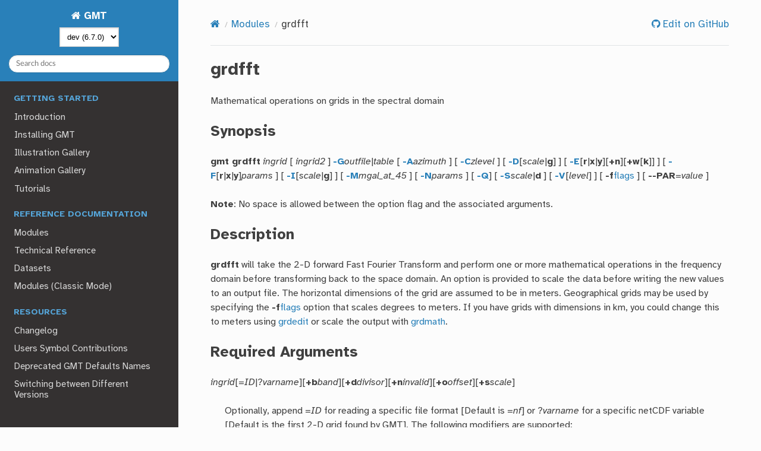

--- FILE ---
content_type: text/html; charset=utf-8
request_url: https://docs.generic-mapping-tools.org/dev/grdfft.html
body_size: 8906
content:

<!DOCTYPE html>
<html class="writer-html5" lang="en" data-content_root="./">
<head>
  <meta charset="utf-8" /><meta name="viewport" content="width=device-width, initial-scale=1" />

  <meta name="viewport" content="width=device-width, initial-scale=1.0" />
  <title>grdfft &mdash; GMT 6.7.0 documentation</title>
      <link rel="stylesheet" type="text/css" href="_static/pygments.css?v=03e43079" />
      <link rel="stylesheet" type="text/css" href="_static/css/theme.css?v=19f00094" />
      <link rel="stylesheet" type="text/css" href="_static/copybutton.css?v=76b2166b" />
      <link rel="stylesheet" type="text/css" href="_static/togglebutton.css?v=13237357" />
      <link rel="stylesheet" type="text/css" href="_static/sphinx-design.min.css?v=95c83b7e" />
      <link rel="stylesheet" type="text/css" href="_static/style.css?v=32d919f4" />

  
    <link rel="shortcut icon" href="_static/favicon.png"/>
    <script src="_static/jquery.js"></script>
    <script src="_static/underscore.js"></script>
    
  <!--[if lt IE 9]>
    <script src="_static/js/html5shiv.min.js"></script>
  <![endif]-->
  
        <script src="_static/jquery.js?v=5d32c60e"></script>
        <script src="_static/_sphinx_javascript_frameworks_compat.js?v=2cd50e6c"></script>
        <script src="_static/documentation_options.js?v=9cce70e7"></script>
        <script src="_static/doctools.js?v=9a2dae69"></script>
        <script src="_static/sphinx_highlight.js?v=dc90522c"></script>
        <script src="_static/clipboard.min.js?v=a7894cd8"></script>
        <script src="_static/copybutton.js?v=f281be69"></script>
        <script>let toggleHintShow = 'Click to show example script';</script>
        <script>let toggleHintHide = 'Click to hide';</script>
        <script>let toggleOpenOnPrint = 'true';</script>
        <script src="_static/togglebutton.js?v=4a39c7ea"></script>
        <script src="_static/design-tabs.js?v=f930bc37"></script>
        <script>var togglebuttonSelector = '.toggle, .admonition.dropdown';</script>
        <script>var togglebuttonSelector = '.toggle, .admonition.dropdown';</script>
        <script async="async" src="https://cdn.jsdelivr.net/npm/mathjax@3/es5/tex-mml-chtml.js"></script>
    <script src="_static/js/theme.js"></script>
    <link rel="index" title="Index" href="genindex.html" />
    <link rel="search" title="Search" href="search.html" />
    <link rel="next" title="grdfill" href="grdfill.html" />
    <link rel="prev" title="grdedit" href="grdedit.html" />


  <!-- Point to the *latest* version switcher. This will allow the latest versions to appear on older documentation. -->
  <script type="text/javascript" src="/latest/_static/version_switch.js"></script>


</head>

<body class="wy-body-for-nav"> 
  <div class="wy-grid-for-nav">
    <nav data-toggle="wy-nav-shift" class="wy-nav-side">
      <div class="wy-side-scroll">
        <div class="wy-side-nav-search" >

          
          
          <a href="index.html" class="icon icon-home">
            GMT
          </a>
              <div class="version">
                6.7
              </div>
<div role="search">
  <form id="rtd-search-form" class="wy-form" action="search.html" method="get">
    <input type="text" name="q" placeholder="Search docs" aria-label="Search docs" />
    <input type="hidden" name="check_keywords" value="yes" />
    <input type="hidden" name="area" value="default" />
  </form>
</div>
        </div><div class="wy-menu wy-menu-vertical" data-spy="affix" role="navigation" aria-label="Navigation menu">
    
              <p class="caption" role="heading"><span class="caption-text">Getting started</span></p>
<ul>
<li class="toctree-l1"><a class="reference internal" href="intro.html">Introduction</a></li>
<li class="toctree-l1"><a class="reference internal" href="install.html">Installing GMT</a></li>
<li class="toctree-l1"><a class="reference internal" href="gallery.html">Illustration Gallery</a></li>
<li class="toctree-l1"><a class="reference internal" href="animations.html">Animation Gallery</a></li>
<li class="toctree-l1"><a class="reference internal" href="tutorial.html">Tutorials</a></li>
</ul>
<p class="caption" role="heading"><span class="caption-text">Reference documentation</span></p>
<ul>
<li class="toctree-l1"><a class="reference internal" href="modules.html">Modules</a></li>
<li class="toctree-l1"><a class="reference internal" href="reference.html">Technical Reference</a></li>
<li class="toctree-l1"><a class="reference internal" href="datasets.html">Datasets</a></li>
<li class="toctree-l1"><a class="reference internal" href="modules-classic.html">Modules (Classic Mode)</a></li>
</ul>
<p class="caption" role="heading"><span class="caption-text">Resources</span></p>
<ul>
<li class="toctree-l1"><a class="reference internal" href="changes.html">Changelog</a></li>
<li class="toctree-l1"><a class="reference internal" href="users-contrib-symbols.html">Users Symbol Contributions</a></li>
<li class="toctree-l1"><a class="reference internal" href="deprecated-defaults.html">Deprecated GMT Defaults Names</a></li>
<li class="toctree-l1"><a class="reference internal" href="switching.html">Switching between Different Versions</a></li>
<li class="toctree-l1"><a class="reference internal" href="migrating.html">Migrating from an Earlier Version</a></li>
</ul>
<p class="caption" role="heading"><span class="caption-text">Development</span></p>
<ul>
<li class="toctree-l1"><a class="reference external" href="https://github.com/GenericMappingTools/.github/blob/main/CODE_OF_CONDUCT.md">Code of Conduct</a></li>
<li class="toctree-l1"><a class="reference internal" href="devdocs/contributing.html">Contributors Guide</a></li>
<li class="toctree-l1"><a class="reference internal" href="devdocs/maintenance.html">Maintainers Guide</a></li>
<li class="toctree-l1"><a class="reference internal" href="devdocs/team.html">Team Gallery</a></li>
<li class="toctree-l1"><a class="reference internal" href="devdocs/rst-cheatsheet.html">reStructuredText Cheatsheet</a></li>
<li class="toctree-l1"><a class="reference internal" href="devdocs/debug.html">Debugging GMT</a></li>
<li class="toctree-l1"><a class="reference internal" href="devdocs/api.html">GMT C API</a></li>
<li class="toctree-l1"><a class="reference internal" href="devdocs/postscriptlight.html">PostScriptLight C API</a></li>
<li class="toctree-l1"><a class="reference internal" href="devdocs/devdocs.html">GMT Enhancement Proposals</a></li>
</ul>


    
        <p class="caption">
            <span class="caption-text">Getting help</span>
        </p>
        <ul>
            
                <li class="toctree-l1"><a href="https://www.generic-mapping-tools.org/"><i class="fa fa-home fa-fw"></i> GMT Homepage</a></li>
            
                <li class="toctree-l1"><a href="https://forum.generic-mapping-tools.org/"><i class="fa fa-comment fa-fw"></i> GMT Community Forum</a></li>
            
                <li class="toctree-l1"><a href="https://github.com/GenericMappingTools/gmt/blob/master/LICENSE.TXT"><i class="fa fa-book fa-fw"></i> License</a></li>
            
                <li class="toctree-l1"><a href="https://github.com/GenericMappingTools/gmt"><i class="fa fa-github fa-fw"></i> Source Code</a></li>
            
                <li class="toctree-l1"><a href="/dev/gmt-docs-dev.zip"><i class="fa fa-download fa-fw"></i> Documentation HTML zip</a></li>
            
        </ul>
    

        </div>
      </div>
    </nav>

    <section data-toggle="wy-nav-shift" class="wy-nav-content-wrap"><nav class="wy-nav-top" aria-label="Mobile navigation menu" >
          <i data-toggle="wy-nav-top" class="fa fa-bars"></i>
          <a href="index.html">GMT</a>
      </nav>

      <div class="wy-nav-content">
        <div class="rst-content">
          <div role="navigation" aria-label="Page navigation">
  <ul class="wy-breadcrumbs">
      <li><a href="index.html" class="icon icon-home" aria-label="Home"></a></li>
          <li class="breadcrumb-item"><a href="modules.html">Modules</a></li>
      <li class="breadcrumb-item active">grdfft</li>
      <li class="wy-breadcrumbs-aside">
              <a href="https://github.com/GenericMappingTools/gmt/edit/master/doc/rst/source/grdfft.rst" class="fa fa-github"> Edit on GitHub</a>
      </li>
  </ul>
  <hr/>
</div>
          <div role="main" class="document" itemscope="itemscope" itemtype="http://schema.org/Article">
           <div itemprop="articleBody">
             
  <span class="target" id="index-0"></span><section id="grdfft">
<h1>grdfft<a class="headerlink" href="#grdfft" title="Link to this heading"></a></h1>
<p>Mathematical operations on grids in the spectral domain</p>
<section id="synopsis">
<h2>Synopsis<a class="headerlink" href="#synopsis" title="Link to this heading"></a></h2>
<p><strong>gmt grdfft</strong> <em>ingrid</em> [ <em>ingrid2</em> ]
<a class="reference internal" href="#g"><span><strong>-G</strong></span></a></strong><em>outfile</em>|<em>table</em>
[ <a class="reference internal" href="#a"><span><strong>-A</strong></span></a></strong><em>azimuth</em> ]
[ <a class="reference internal" href="#c"><span><strong>-C</strong></span></a></strong><em>zlevel</em> ]
[ <a class="reference internal" href="#d"><span><strong>-D</strong></span></a></strong>[<em>scale</em>|<strong>g</strong>] ]
[ <a class="reference internal" href="#e"><span><strong>-E</strong></span></a></strong>[<strong>r</strong>|<strong>x</strong>|<strong>y</strong>][<strong>+n</strong>][<strong>+w</strong>[<strong>k</strong>]] ]
[ <a class="reference internal" href="#f"><span><strong>-F</strong></span></a></strong>[<strong>r</strong>|<strong>x</strong>|<strong>y</strong>]<em>params</em> ]
[ <a class="reference internal" href="#i"><span><strong>-I</strong></span></a></strong>[<em>scale</em>|<strong>g</strong>] ]
[ <a class="reference internal" href="#m"><span><strong>-M</strong></span></a></strong><em>mgal_at_45</em> ]
[ <a class="reference internal" href="#n"><span><strong>-N</strong></span></a></strong><em>params</em> ]
[ <a class="reference internal" href="#q"><span><strong>-Q</strong></span></a></strong>]
[ <a class="reference internal" href="#s"><span><strong>-S</strong></span></a></strong><em>scale</em>|<strong>d</strong> ]
[ <a class="reference internal" href="#v"><span><strong>-V</strong></span></a></strong>[<em>level</em>] ]
[ <strong>-f</strong><a class="reference internal" href="gmt.html#f-full"><span class="std std-ref">flags</span></a> ]
[ <strong>--PAR</strong>=<em>value</em> ]</p>
<p><strong>Note</strong>: No space is allowed between the option flag and the associated arguments.</p>
</section>
<section id="description">
<h2>Description<a class="headerlink" href="#description" title="Link to this heading"></a></h2>
<p><strong>grdfft</strong> will take the 2-D forward Fast Fourier Transform and perform
one or more mathematical operations in the frequency domain before
transforming back to the space domain. An option is provided to scale
the data before writing the new values to an output file. The horizontal
dimensions of the grid are assumed to be in meters. Geographical grids
may be used by specifying the <strong>-f</strong><a class="reference internal" href="gmt.html#f-full"><span class="std std-ref">flags</span></a> option that scales degrees to
meters. If you have grids with dimensions in km, you could change this
to meters using <a class="reference internal" href="grdedit.html"><span class="doc">grdedit</span></a> or scale the output with <a class="reference internal" href="grdmath.html"><span class="doc">grdmath</span></a>.</p>
</section>
<section id="required-arguments">
<h2>Required Arguments<a class="headerlink" href="#required-arguments" title="Link to this heading"></a></h2>
<p><em>ingrid</em>[=<em>ID</em>|?<em>varname</em>][<strong>+b</strong><em>band</em>][<strong>+d</strong><em>divisor</em>][<strong>+n</strong><em>invalid</em>][<strong>+o</strong><em>offset</em>][<strong>+s</strong><em>scale</em>]</p>
<blockquote>
<div><p>Optionally, append =<em>ID</em> for reading a specific file
format [Default is =<em>nf</em>] or ?<em>varname</em> for a specific netCDF variable
[Default is the first 2-D grid found by GMT]. The following modifiers are supported:</p>
<blockquote>
<div><ul class="simple">
<li><p><strong>+b</strong> - Select a <em>band</em> [Default is 0].</p></li>
<li><p><strong>+d</strong> - Divide data values by the given <em>divisor</em> [Default is 1].</p></li>
<li><p><strong>+n</strong> - Replace data values matching <em>invalid</em> with NaN.</p></li>
<li><p><strong>+o</strong> - Offset data values by the given <em>offset</em> [Default is 0].</p></li>
<li><p><strong>+s</strong> - Scale data values by the given <em>scale</em> [Default is 1].</p></li>
</ul>
</div></blockquote>
<p><strong>Note</strong>: Any offset is added after any scaling.</p>
</div></blockquote>
<dl class="simple">
<dt><strong>-G</strong><em>outfile</em></dt><dd><p>Specify the name of the output grid file (see <a class="reference internal" href="gmt.html#grd-inout-full"><span class="std std-ref">Grid File Formats</span></a>) or the 1-D spectrum table (see <a class="reference internal" href="#e"><span><strong>-E</strong></span></a></strong>).</p>
</dd>
</dl>
</section>
<section id="optional-arguments">
<h2>Optional Arguments<a class="headerlink" href="#optional-arguments" title="Link to this heading"></a></h2>
<dl class="simple" id="a">
<dt><strong>-A</strong><em>azimuth</em></dt><dd><p>Take the directional derivative in the <em>azimuth</em> direction measured
in degrees CW from north.</p>
</dd>
</dl>
<dl class="simple" id="c">
<dt><strong>-C</strong><em>zlevel</em></dt><dd><p>Upward (for <em>zlevel</em> &gt; 0) or downward (for <em>zlevel</em> &lt; 0) continue
the field <em>zlevel</em> meters.</p>
</dd>
</dl>
<dl class="simple" id="d">
<dt><strong>-D</strong>[<em>scale</em>|<strong>g</strong>]</dt><dd><p>Differentiate the field, i.e., take <span class="math notranslate nohighlight">\(\frac{\partial}{\partial z}\)</span>
of the grid <em>z</em>. This is equivalent
to multiplying by <span class="math notranslate nohighlight">\(k_r\)</span> in the frequency domain (<span class="math notranslate nohighlight">\(k_r\)</span> is radial wave
number). Append a scale to multiply by <span class="math notranslate nohighlight">\(k_r \cdot\)</span><em>scale</em>) instead.
Alternatively, append <strong>g</strong> to indicate that your data are geoid
heights in meters and output should be gravity anomalies in mGal. Repeatable.
[Default is no scale].</p>
</dd>
</dl>
<dl id="e">
<dt><strong>-E</strong>[<strong>r</strong>|<strong>x</strong>|<strong>y</strong>][<strong>+n</strong>][<strong>+w</strong>[<strong>k</strong>]]</dt><dd><p>Estimate power spectrum in the radial or a horizontal direction. No grid file is created. If one grid
is given then <em>f</em> (i.e., frequency or wave number), power[<em>f</em>],
and 1 standard deviation in power[<em>f</em>] are written to the file set by
<a class="reference internal" href="#g"><span><strong>-G</strong></span></a></strong> [standard output]. If two grids are given we write <em>f</em> and 8 quantities:
Xpower[<em>f</em>], Ypower[<em>f</em>], coherent power[<em>f</em>], noise power[<em>f</em>], phase[<em>f</em>],
admittance[<em>f</em>], gain[<em>f</em>], coherency[<em>f</em>].  Each quantity is followed by
its own 1-std dev error estimate, hence the output is 17 columns wide.
Select your spectrum by choosing one of these directives:</p>
<ul class="simple">
<li><p><strong>r</strong> - Choose a radial spectrum [Default].</p></li>
<li><p><strong>x</strong> - Compute the spectrum in the <em>x</em>-direction instead.</p></li>
<li><p><strong>y</strong> - Compute the spectrum in the <em>y</em>-direction instead.</p></li>
</ul>
<p>Two modifiers are available the adjust the output further:</p>
<ul class="simple">
<li><p><strong>+w</strong> - Write wavelength <em>w</em> instead of frequency <em>f</em>, and if your grid
is geographic you may further append <strong>k</strong> to scale wavelengths from
meter [Default] to km.</p></li>
<li><p><strong>+n</strong> - Normalize spectrum so that the mean spectral values per
frequency are reported [By default the spectrum is obtained by summing
over several frequencies.</p></li>
</ul>
</dd>
</dl>
<dl id="f">
<dt><strong>-F</strong>[<strong>r</strong>|<strong>x</strong>|<strong>y</strong>]<em>params</em></dt><dd><p>Filter the data. Place <strong>x</strong> or <strong>y</strong> immediately after <a class="reference internal" href="#f"><span><strong>-F</strong></span></a></strong> to
filter <em>x</em> or <em>y</em> direction only; default is isotropic [<strong>r</strong>].
Choose between a cosine-tapered band-pass, a Gaussian band-pass
filter, or a Butterworth band-pass filter.</p>
<dl class="simple">
<dt>Cosine-taper:</dt><dd><p>Specify four wavelengths <em>lc</em>/<em>lp</em>/<em>hp</em>/<em>hc</em> in correct units (see <strong>-f</strong><a class="reference internal" href="gmt.html#f-full"><span class="std std-ref">flags</span></a>)
to design a bandpass filter: wavelengths greater than <em>lc</em> or less
than <em>hc</em> will be cut, wavelengths greater than <em>lp</em> and less than
<em>hp</em> will be passed, and wavelengths in between will be
cosine-tapered. E.g., <strong>-F</strong>1000000/250000/50000/10000 <strong>-f</strong><a class="reference internal" href="gmt.html#f-full"><span class="std std-ref">flags</span></a>
will bandpass, cutting wavelengths &gt; 1000 km and &lt; 10 km, passing
wavelengths between 250 km and 50 km. To make a highpass or lowpass
filter, give hyphens (-) for <em>hp</em>/<em>hc</em> or <em>lc</em>/<em>lp</em>. E.g.,
<strong>-Fx</strong>-/-/50/10 will lowpass <em>x</em>, passing wavelengths &gt; 50 and
rejecting wavelengths &lt; 10. <strong>-Fy</strong>1000/250/-/- will highpass <em>y</em>,
passing wavelengths &lt; 250 and rejecting wavelengths &gt; 1000.</p>
</dd>
<dt>Gaussian band-pass:</dt><dd><p>Append <em>lo</em>/<em>hi</em>, the two wavelengths in correct units
(see <strong>-f</strong><a class="reference internal" href="gmt.html#f-full"><span class="std std-ref">flags</span></a>) to design a bandpass filter. At the given wavelengths
the Gaussian filter weights will be 0.5. To make a highpass or
lowpass filter, give a hyphen (-) for the <em>hi</em> or <em>lo</em> wavelength,
respectively. E.g., <strong>-F</strong>-/30 will lowpass the data using a
Gaussian filter with half-weight at 30, while <strong>-F</strong>400/- will
highpass the data.</p>
</dd>
<dt>Butterworth band-pass:</dt><dd><p>Append <em>lo</em>/<em>hi</em>/<em>order</em>,
the two wavelengths in correct units (see <strong>-f</strong><a class="reference internal" href="gmt.html#f-full"><span class="std std-ref">flags</span></a>) and the filter
order (an integer) to design a bandpass filter. At the given cut-off
wavelengths the Butterworth filter weights will be 0.707 (i.e., the
power spectrum will therefore be reduced by 0.5). To make a
highpass or lowpass filter, give a hyphen (-) for the <em>hi</em> or <em>lo</em>
wavelength, respectively. E.g., <strong>-F</strong>-/30/2 will lowpass the data
using a 2nd-order Butterworth filter, with half-weight at 30, while
<strong>-F</strong>400/-/2 will highpass the data.</p>
</dd>
</dl>
<p><strong>Note</strong>: For filtering in the time (or space) domain instead, see
<a class="reference internal" href="grdfilter.html"><span class="doc">grdfilter</span></a>.</p>
</dd>
</dl>
<dl class="simple" id="g">
<dt><strong>-G</strong><em>outfile</em>|<em>table</em></dt><dd><p>Filename for output netCDF grid file OR 1-D data table (see <a class="reference internal" href="#e"><span><strong>-E</strong></span></a></strong>).
This is optional for -E (spectrum written to standard output) but mandatory for
all other options that require a grid output.</p>
</dd>
</dl>
<dl class="simple" id="i">
<dt><strong>-I</strong>[<em>scale</em>|<strong>g</strong>]</dt><dd><p>Integrate the field, i.e., compute <span class="math notranslate nohighlight">\(\int z(x,y) dz\)</span>.
This is equivalent to divide by <span class="math notranslate nohighlight">\(k_r\)</span> in the frequency domain (<span class="math notranslate nohighlight">\(k_r\)</span> is
radial wave number). Append a scale to divide by <span class="math notranslate nohighlight">\(k_r \cdot\)</span><em>scale</em>
instead. Alternatively, append <strong>g</strong> to indicate that your data set
is gravity anomalies in mGal and output should be geoid heights in
meters.  Repeatable. [Default is no scale].</p>
</dd>
</dl>
<dl class="simple" id="m">
<dt><strong>-M</strong><em>mgal_at_45</em></dt><dd><p>Specify the value of the gravity in mili Gals at 45 degrees latitude (used to convert
gravity anomalies to geoid heights). Default is 980619.9203 mGal (Moritz’s 1980 IGF value).
This value needs to be changed accordingly when using data from other planets.</p>
</dd>
</dl>
<dl id="n">
<dt><strong>-N</strong>[<strong>a</strong>|<strong>f</strong>|<strong>m</strong>|<strong>r</strong>|<strong>s</strong>|<em>nx/ny</em>][<strong>+a</strong>|<strong>d</strong>|<strong>h</strong>|<strong>l</strong>][<strong>+e</strong>|<strong>n</strong>|<strong>m</strong>][<strong>+t</strong><em>width</em>][<strong>+v</strong>][<strong>+w</strong>[<em>suffix</em>]][<strong>+z</strong>[<strong>p</strong>]]</dt><dd><p>Choose or inquire about suitable grid dimensions for FFT and set
optional parameters. Control the FFT dimension via these directives:</p>
<ul class="simple">
<li><p><strong>a</strong> - Let the FFT select dimensions yielding the most accurate result.</p></li>
<li><p><strong>f</strong> - Force the FFT to use the actual dimensions of the data.</p></li>
<li><p><strong>m</strong> - Let the FFT select dimensions using the least work memory.</p></li>
<li><p><strong>r</strong> - Let the FFT select dimensions yielding the most rapid calculation.</p></li>
<li><p><strong>s</strong> - Just present a list of optional dimensions, then exit.</p></li>
</ul>
<p>Without a directive we expect <strong>-N</strong><em>nx/ny</em> which will do FFT on array size <em>nx/ny</em>
(must be &gt;= grid file size). Default chooses dimensions &gt;= data which optimize speed
and accuracy of FFT. If FFT dimensions &gt; grid file dimensions, data are extended and
tapered to zero.</p>
<p>Control detrending of data by appending a modifier for removing a linear trend.
Consult module documentation for the default action:</p>
<ul class="simple">
<li><p><strong>+d</strong> - Detrend data, i.e. remove best-fitting linear trend.</p></li>
<li><p><strong>+a</strong> - Only remove the mean value.</p></li>
<li><p><strong>+h</strong> - Only remove the mid value, i.e. 0.5 * (max + min).</p></li>
<li><p><strong>+l</strong> - Leave data alone.</p></li>
</ul>
<p>Control extension and tapering of data by appending a modifier to control how
the extension and tapering are to be performed:</p>
<ul class="simple">
<li><p><strong>+e</strong> - Extend the grid by imposing edge-point symmetry [Default].</p></li>
<li><p><strong>+m</strong> - Extends the grid by imposing edge mirror symmetry.</p></li>
<li><p><strong>+n</strong> - Turns off data extension.</p></li>
</ul>
<p>Tapering is performed from the data edge to the FFT grid edge [100%].
Change this percentage via modifier <strong>+t</strong><em>width</em>. When <strong>+n</strong> is in effect,
the tapering is applied instead to the data margins as no extension is
available [0%].</p>
<p>Control messages being reported:</p>
<ul class="simple">
<li><p><strong>+v</strong> - Report suitable dimensions during processing.</p></li>
</ul>
<p>Control writing of temporary results:
For detailed investigation you can write the intermediate grid being passed
to the forward FFT; this is likely to have been detrended, extended by
point-symmetry along all edges, and tapered. Use these modifiers to ave such grids:</p>
<ul class="simple">
<li><p><strong>+w</strong> - Set the <em>suffix</em> from which output file name(s) will be created
(i.e., <em>ingrid_prefix.ext</em>) [Default is “tapered”], where <em>ext</em> is your file extension</p></li>
<li><p><strong>+z</strong> -  Save the complex grid produced by the forward FFT. By default we
write the real and imaginary components to <em>ingrid</em>_real.<em>ext</em> and
<em>ingrid</em>_imag.<em>ext</em>.  Append <strong>p</strong> to instead use the polar form of magnitude
and phase to files <em>ingrid</em>_mag.<em>ext</em> and <em>ingrid</em>_phase.<em>ext</em>.</p></li>
</ul>
</dd>
</dl>
<dl class="simple" id="q">
<dt><strong>-Q</strong></dt><dd><p>Selects no wavenumber operations. Useful in conjunction with <a class="reference internal" href="#n"><span><strong>-N</strong></span></a></strong> modifiers
when you wish to write out the 2-D spectrum (or other intermediate grid products)
only.</p>
</dd>
</dl>
<dl class="simple" id="s">
<dt><strong>-S</strong><em>scale</em>|<strong>d</strong></dt><dd><p>Multiply each element by <em>scale</em> in the space domain (after the
frequency domain operations). [Default is 1.0].  Alternatively,
append <strong>d</strong> to convert deflection of vertical to micro-radians.</p>
</dd>
</dl>
<dl class="simple" id="v">
<dt><strong>-V</strong>[<em>level</em>]</dt><dd><p>Select verbosity level [<strong>w</strong>]. <a class="reference internal" href="gmt.html#v-full"><span class="std std-ref">(See full description)</span></a> <a class="reference internal" href="reference/options.html#verbose-feedback-the-v-option"><span class="std std-ref">(See technical reference)</span></a>.</p>
</dd>
</dl>
<dl class="simple">
<dt><strong>-f</strong><a class="reference internal" href="gmt.html#f-full"><span class="std std-ref">flags</span></a></dt><dd><p>Geographic grids (dimensions of longitude, latitude) will be converted to
meters via a “Flat Earth” approximation using the current ellipsoid parameters.</p>
</dd>
</dl>
<dl class="simple">
<dt><strong>-^</strong> or just <strong>-</strong></dt><dd><p>Print a short message about the syntax of the command, then exit (<strong>Note</strong>: on Windows just use <strong>-</strong>).</p>
</dd>
<dt><strong>-+</strong> or just <strong>+</strong></dt><dd><p>Print an extensive usage (help) message, including the explanation of
any module-specific option (but not the GMT common options), then exit.</p>
</dd>
<dt><strong>-?</strong> or no arguments</dt><dd><p>Print a complete usage (help) message, including the explanation of all options, then exit.</p>
</dd>
<dt><strong>--PAR</strong>=<em>value</em></dt><dd><p>Temporarily override a GMT default setting; repeatable. See <a class="reference internal" href="gmt.conf.html"><span class="doc">gmt.conf</span></a> for parameters.</p>
</dd>
</dl>
</section>
<section id="grid-distance-units">
<h2>Grid Distance Units<a class="headerlink" href="#grid-distance-units" title="Link to this heading"></a></h2>
<p>If the grid does not have meter as the horizontal unit, append <strong>+u</strong><em>unit</em> to the input file name to convert from the
specified unit to meter.  If your grid is geographic, convert distances to meters by supplying <strong>-f</strong><a class="reference internal" href="gmt.html#f-full"><span class="std std-ref">flags</span></a> instead.</p>
</section>
<section id="considerations">
<h2>Considerations<a class="headerlink" href="#considerations" title="Link to this heading"></a></h2>
<p>netCDF COARDS grids will automatically be recognized as geographic. For
other grids geographical grids were you want to convert degrees into
meters, select <strong>-f</strong><a class="reference internal" href="gmt.html#f-full"><span class="std std-ref">flags</span></a>. If the data are close to either pole, you should
consider projecting the grid file onto a rectangular coordinate system
using <a class="reference internal" href="grdproject.html"><span class="doc">grdproject</span></a></p>
</section>
<section id="data-detrending">
<h2>Data Detrending<a class="headerlink" href="#data-detrending" title="Link to this heading"></a></h2>
<p>The default detrending mode is to remove a best-fitting linear plane (<strong>+d</strong>).
Consult and use <a class="reference internal" href="#n"><span><strong>-N</strong></span></a></strong> to select other modes.</p>
</section>
<section id="normalization-of-spectrum">
<h2>Normalization of Spectrum<a class="headerlink" href="#normalization-of-spectrum" title="Link to this heading"></a></h2>
<p>By default, the power spectrum returned by <a class="reference internal" href="#e"><span><strong>-E</strong></span></a></strong> simply sums the contributions
from frequencies that are part of the output frequency.  For <em>x</em>- or <em>y</em>-spectra
this means summing the power across the other frequency dimension, while for the
radial spectrum it means summing up power within each annulus of width <em>delta_q</em>,
the radial frequency (<em>q</em>) spacing.  A consequence of this summing is that the radial
spectrum of a white noise process will give a linear radial power spectrum that
is proportional to <em>q</em>.  Appending <strong>n</strong> will instead compute the mean power
per output frequency and in this case the white noise process will have a
white radial spectrum as well.</p>
</section>
<section id="examples">
<h2>Examples<a class="headerlink" href="#examples" title="Link to this heading"></a></h2>
<p><strong>Note</strong>: Below are some examples of valid syntax for this module.
The examples that use remote files (file names starting with <code class="docutils literal notranslate"><span class="pre">&#64;</span></code>)
can be cut and pasted into your terminal for testing.
Other commands requiring input files are just dummy examples of the types
of uses that are common but cannot be run verbatim as written.</p>
<p>To obtain the normalized radial spectrum from the remote data grid &#64;white_noise.nc,
after removing the mean, let us try:</p>
<div class="highlight-bash notranslate"><div class="highlight"><pre><span></span>gmt<span class="w"> </span>grdfft<span class="w"> </span>@white_noise.nc<span class="w"> </span>-Er+n<span class="w"> </span>-N+a<span class="w"> </span>&gt;<span class="w"> </span>spectrum.txt
</pre></div>
</div>
<p>To upward continue the sea-level magnetic anomalies in the file
mag_0.nc to a level 800 m above sealevel:</p>
<div class="highlight-bash notranslate"><div class="highlight"><pre><span></span>gmt<span class="w"> </span>grdfft<span class="w"> </span>mag_0.nc<span class="w"> </span>-C800<span class="w"> </span>-V<span class="w"> </span>-Gmag_800.nc
</pre></div>
</div>
<p>To transform geoid heights in m (geoid.nc) on a geographical grid to
free-air gravity anomalies in mGal:</p>
<div class="highlight-bash notranslate"><div class="highlight"><pre><span></span>gmt<span class="w"> </span>grdfft<span class="w"> </span>geoid.nc<span class="w"> </span>-Dg<span class="w"> </span>-V<span class="w"> </span>-Ggrav.nc
</pre></div>
</div>
<p>To transform gravity anomalies in mGal (faa.nc) to deflections of the
vertical (in micro-radians) in the 038 direction, we must first
integrate gravity to get geoid, then take the directional derivative,
and finally scale radians to micro-radians:</p>
<div class="highlight-bash notranslate"><div class="highlight"><pre><span></span>gmt<span class="w"> </span>grdfft<span class="w"> </span>faa.nc<span class="w"> </span>-Ig<span class="w"> </span>-A38<span class="w"> </span>-S1e6<span class="w"> </span>-V<span class="w"> </span>-Gdefl_38.nc
</pre></div>
</div>
<p>Second vertical derivatives of gravity anomalies are related to the
curvature of the field. We can compute these as mGal/m<sup>2</sup> by:</p>
<div class="highlight-bash notranslate"><div class="highlight"><pre><span></span>gmt<span class="w"> </span>grdfft<span class="w"> </span>gravity.nc<span class="w"> </span>-D<span class="w"> </span>-D<span class="w"> </span>-V<span class="w"> </span>-Ggrav_2nd_derivative.nc
</pre></div>
</div>
<p>To compute cross-spectral estimates for co-registered bathymetry and
gravity grids, and report result as functions of wavelengths in km, try:</p>
<div class="highlight-bash notranslate"><div class="highlight"><pre><span></span>gmt<span class="w"> </span>grdfft<span class="w"> </span>bathymetry.nc<span class="w"> </span>gravity.grd<span class="w"> </span>-E+wk<span class="w"> </span>-fg<span class="w"> </span>-V<span class="w"> </span>&gt;<span class="w"> </span>cross_spectra.txt
</pre></div>
</div>
<p>To examine the pre-FFT grid after detrending, point-symmetry reflection,
and tapering has been applied, as well as saving the real and imaginary
components of the raw spectrum of the data in topo.nc, try:</p>
<div class="highlight-bash notranslate"><div class="highlight"><pre><span></span>gmt<span class="w"> </span>grdfft<span class="w"> </span>topo.nc<span class="w"> </span>-N+w+z<span class="w"> </span>-fg<span class="w"> </span>-V<span class="w"> </span>-Q
</pre></div>
</div>
<p>You can now make plots of the data in topo_taper.nc, topo_real.nc, and topo_imag.nc.</p>
</section>
<section id="see-also">
<h2>See Also<a class="headerlink" href="#see-also" title="Link to this heading"></a></h2>
<p><a class="reference internal" href="gmt.html"><span class="doc">gmt</span></a>, <a class="reference internal" href="grdedit.html"><span class="doc">grdedit</span></a>,
<a class="reference internal" href="grdfilter.html"><span class="doc">grdfilter</span></a>,
<a class="reference internal" href="grdmath.html"><span class="doc">grdmath</span></a>,
<a class="reference internal" href="grdproject.html"><span class="doc">grdproject</span></a>,
<a class="reference internal" href="supplements/potential/gravfft.html"><span class="doc">gravfft</span></a></p>
</section>
</section>


           </div>
          </div>
          <footer><div class="rst-footer-buttons" role="navigation" aria-label="Footer">
        <a href="grdedit.html" class="btn btn-neutral float-left" title="grdedit" accesskey="p" rel="prev"><span class="fa fa-arrow-circle-left" aria-hidden="true"></span> Previous</a>
        <a href="grdfill.html" class="btn btn-neutral float-right" title="grdfill" accesskey="n" rel="next">Next <span class="fa fa-arrow-circle-right" aria-hidden="true"></span></a>
    </div>

  <hr/>

  <div role="contentinfo">
    <p>&#169; Copyright 2026, The GMT Team.
      <span class="lastupdated">Last updated on Jan 08, 2026.
      </span></p>
  </div>

  Built with <a href="https://www.sphinx-doc.org/">Sphinx</a> using a
    <a href="https://github.com/readthedocs/sphinx_rtd_theme">theme</a>
    provided by <a href="https://readthedocs.org">Read the Docs</a>.
   

</footer>
        </div>
      </div>
    </section>
  </div>
  <script>
      jQuery(function () {
          SphinxRtdTheme.Navigation.enable(false);
      });
  </script> 

</body>
</html>